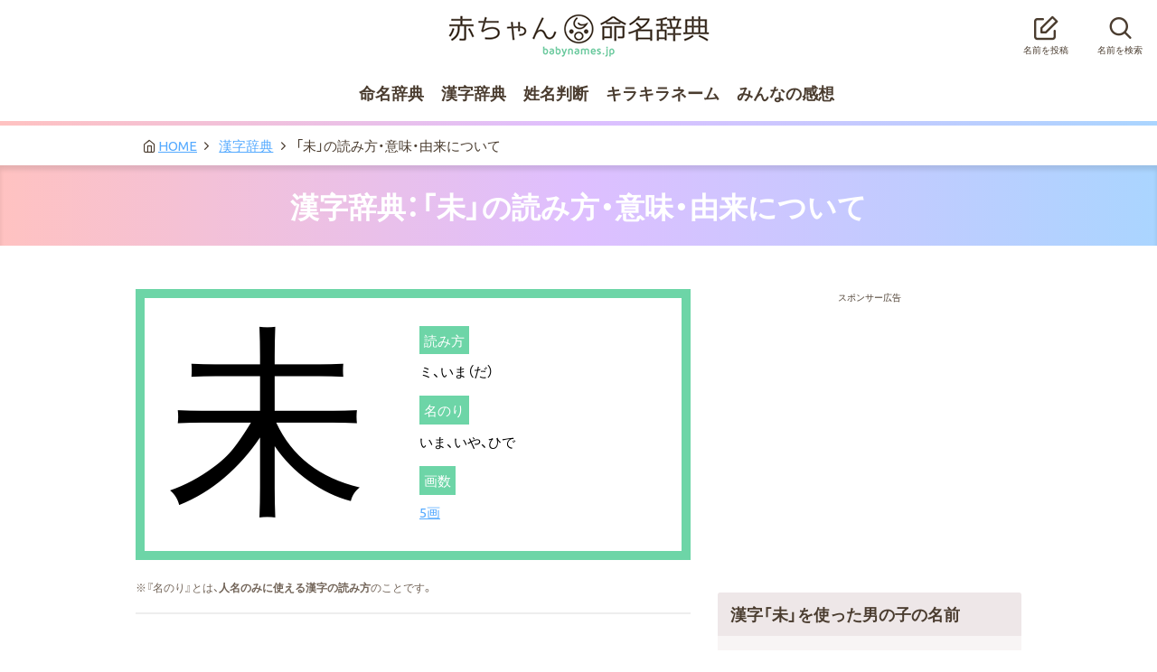

--- FILE ---
content_type: text/html; charset=UTF-8
request_url: https://babynames.jp/dictionary/kanji/131.php
body_size: 20449
content:

<!DOCTYPE html>
<html lang="ja">
<head>
	<meta charset="UTF-8">
	<title>「未」という漢字の読み方・名のり・意味・由来について調べる - 赤ちゃん命名辞典</title>
	<meta name="keywords" content="未,漢字,読み,画数,意味,子供,赤ちゃん,名前,命名,名付け">
	<meta name="description" content="赤ちゃん命名辞典では「未」という漢字の読み方・名のり・意味・由来について調べることができます。">
	<link rel="stylesheet" href="/css/style.css">
	<link rel="shortcut icon" href="/images/favicon.ico">
	<link rel="canonical" href="https://babynames.jp/dictionary/kanji/131.php">
<!-- OGP -->
	<meta property="fb:admins" content="100007468533743" />
	<meta property="og:type" content="website" />
	<meta property="og:url" content="https://babynames.jp/" />
	<meta property="og:title" content="赤ちゃん命名辞典" />
	<meta property="og:description" content="赤ちゃん命名辞典は子供の命名･名付けに役立つポータルサイトです。" />
	<meta property="og:site_name" content="赤ちゃん命名辞典" />
	<meta property="og:image" content="https://babynames.jp/images/ogp.png" />
</head>
<body id="top">
<header class="siteHeader">
	<div class="siteHeader-upside">
		<h1><a href="/">赤ちゃん命名辞典</a></h1>
		<nav class="siteHeader-upside-menu">
			<ul>
				<li><a href="#submitPanel" class="open-submitPanel"><i class="name-submit"></i>名前を投稿</a></li>
				<li><a href="#searchPanel" class="open-searchPanel"><i class="name-search"></i>名前を検索</a></li>
			</ul>
		</nav>
	</div>
	<nav class="siteHeader-globalMenu">
		<ul>
			<li><a href="/name/nameList.php">命名辞典</a>
				<ul class="submenu">
					<li><a href="/name/nameList.php">名前一覧</a></li>
					<li><a href="/name/pop_boy.php">【2025年】男の子の命名 人気ランキング</a></li>
					<li><a href="/name/pop_girl.php">【2025年】女の子の命名 人気ランキング</a></li>
					<li><a href="/name/pop_celebrity.php">【2025年】芸能人の命名 人気ランキング</a></li>
					<li><a href="/name/pop_yomiBoy.php">【2025年】男の子の命名で人気の読み方ランキング</a></li>
					<li><a href="/name/pop_yomiGirl.php">【2025年】女の子の命名で人気の読み方ランキング</a></li>
				</ul>
			</li>
			<li><a href="/dictionary/index.php">漢字辞典</a>
				<ul class="submenu">
					<li><a href="/dictionary/index.php">画数で探す</a></li>
					<li><a href="/dictionary/index.php#kanjiDictionary-yomi">よみから探す</a></li>
					<li><a href="/dictionary/index.php#kanjiDictionary-image">イメージで探す</a></li>
					<li><a href="/dictionary/pop_kanjiBoy.php">【2025年】男の子の命名で人気の漢字</a></li>
					<li><a href="/dictionary/pop_kanjiGirl.php">【2025年】女の子の命名で人気の漢字</a></li>
				</ul>
			</li>
			<li><a href="#seimeiPanel" class="open-seimeiPanel">姓名判断</a></li>
			<li><a href="/kirakira-name.php">キラキラネーム</a></li>
			<li><span>みんなの感想</span>
				<ul class="submenu">
					<li><a href="/name/name_impression.php">名前の感想</a></li>
					<li><a href="/dictionary/kanji_impression.php">漢字の感想</a></li>
				</ul>
			</li>
		</ul>
	</nav>
</header>
<!-- /.siteHeader -->
<div class="breadcrumb">
	<ul>
		<li class="home"><a href="/">HOME</a></li>
		<li><a href="/dictionary/index.php">漢字辞典</a></li>
		<li>「未」の読み方・意味・由来について</li>
	</ul>
</div>
<article class="babyName both">
	<h1 class="pageTitle">漢字辞典：「未」の読み方・意味・由来について</h1>


	<div class="babyName-body">
		<div class="babyName-main">

			<div class="kanji">
				<p class="kanji-text">未</p>
				<div class="kanji-info">
					<dl>
						<dt>読み方</dt>
						<dd>
ミ、いま（だ）						</dd>
						<dt>名のり</dt>
						<dd>
いま、いや、ひで						</dd>
						<dt>画数</dt>
						<dd><a href="/dictionary/kakusu/5.php">5画</a><br></dd>
					</dl>
				</div>
			</div>
			<p class="description"><small>※『名のり』とは、<strong>人名のみに使える漢字の読み方</strong>のことです。</small></p>

			<hr>

			<h2>漢字「未」の意味</h2>
			<p>まだ○○していない。十二支の8番目。ひつじ。</p>

			<h2>漢字「未」の由来</h2>
			<p>大地を覆う木に若い枝が生えた状態の絵から生まれた漢字。</p>

			<h2>漢字「未」のイメージ</h2>
			<p>未来に用いられている印象が強いため、可能性や希望を感じさせられる字。「ミ」の読みでは男女ともに根強く人気を誇っている。字形も左右対称で安定感があるため、どんな漢字とも合わせやすい。<br />
<br />
未来（みらい）：これから訪れる時代。将来。<br />
<br />
前人未踏（ぜんじんみとう）：過去にだれも成し遂げたことがないということ。<br />
<br />
石田未得（いしだみとく）： 江戸前期の俳人。狂歌師。<br />
<br />
男の子名の止め字例：偉久未（いくみ）<br />
<br />
女の子名の止め字例：真瑠未（まるみ）、亜友未（あゆみ）</p>



					
				<div class="pr_box">
				<p>スポンサー広告</p>
				<!-- ★広告（468x60サイズ）★ -->
				<!-- ★広告（468x60サイズ）★ -->
<script async src="//pagead2.googlesyndication.com/pagead/js/adsbygoogle.js"></script>
<!-- pc_babynames_468x60 -->
<ins class="adsbygoogle"
     style="display:inline-block;width:468px;height:60px"
     data-ad-client="ca-pub-8374269813543062"
     data-ad-slot="5189075057"></ins>
<script>
(adsbygoogle = window.adsbygoogle || []).push({});
</script>				</div>


			<h2 id="comment">漢字「未」に関するコメント</h2>
			<ul class="babyName-single-comment">




<li><p class="babyName-single-comment-body">コメントはまだありません</p></li>
			<h2>漢字「未」にコメントする</h2>
			<form method="POST" action="../compostkanji.php" class="babyName-single-addComment">
				<dl>
				<dt><label>名前</label></dt>
				<dd><input type="text" name="name" id="name" placeholder="おなまえ" class="name_input" required>
					<a href="../../about.php#narisuma">成りすまし対策  &gt;&gt; </a></dd>
				<dt><label>コメント</label></dt>
				<dd><textarea name="content" required></textarea></dd>
				</dl>
				<input type="hidden" name="postnumber" value="131">
				<p class="attention">
				誹謗中傷、個人名、メールアドレス、電話番号、URLなどの投稿は禁止です。
				</p>
				<input type="submit" value="投稿確認" class="single-button">
			</form>
		</div>



		<div class="babyName-side">
			<div class="pr_box">
				<p>スポンサー広告</p>
				<!-- ★広告（300x250）★ -->
<script async src="//pagead2.googlesyndication.com/pagead/js/adsbygoogle.js"></script>
<!-- pc_babynames_300x250 -->
<ins class="adsbygoogle"
     style="display:inline-block;width:300px;height:250px"
     data-ad-client="ca-pub-8374269813543062"
     data-ad-slot="7672656214"></ins>
<script>
(adsbygoogle = window.adsbygoogle || []).push({});
</script>			</div>
			<div class="babyName-asideFixed">
				<aside class="babyName-aside boys">
					<h3>漢字「未」を使った男の子の名前</h3>
						<ul>

<ul>
<li><a href="/name/1/1.php"><i class="baby-icon boysName"></i><p><span class="baby_name">郁未 (いくみ)</span></p></a></li>
<li><a href="/name/1/3.php"><i class="baby-icon boysName"></i><p><span class="baby_name">未乘 (みのり)</span></p></a></li>
<li><a href="/name/1/504.php"><i class="baby-icon boysName"></i><p><span class="baby_name">未来 (あすか)</span></p></a></li>
<li><a href="/name/3/2116.php"><i class="baby-icon boysName"></i><p><span class="baby_name">未來 (みらい)</span></p></a></li></ul><div class="babyName-aside-center"><form method="POST" action="../../conditionsearch.php"><input type="submit" value="もっと見る" class="more single-button"><input type="hidden" name="name" value="未"><input type="hidden" name="mojicount" value="1"><input type="hidden" name="gender" value="1"><input type="hidden" name="toppage" value="1"></form></div>


				</aside>
				<aside class="babyName-aside girls">
					<h3>漢字「未」を使った女の子の名前</h3>
						<ul>



<ul>
<li><a href="/name/163/162754.php"><i class="baby-icon girlsName"></i><p><span class="baby_name">理未 (りみ)</span></p></a></li>
<li><a href="/name/3/2403.php"><i class="baby-icon girlsName"></i><p><span class="baby_name">未来 (みらい)</span></p></a></li>
<li><a href="/name/2/1536.php"><i class="baby-icon girlsName"></i><p><span class="baby_name">未夢 (みむ)</span></p></a></li>
<li><a href="/name/15/14392.php"><i class="baby-icon girlsName"></i><p><span class="baby_name">未織 (みおり)</span></p></a></li></ul><div class="babyName-aside-center"><form method="POST" action="../../conditionsearch.php"><input type="submit" value="もっと見る" class="more single-button"><input type="hidden" name="name" value="未"><input type="hidden" name="mojicount" value="1"><input type="hidden" name="gender" value="2"><input type="hidden" name="toppage" value="1"></form></div>


				</aside>
				<aside class="babyName-aside boys">
					<h3>男の子の名前に漢字「未」は？</h3>

					<form method="POST" action="../../votekanji_boy.php" class="insyo"><input name="vote" value="1" type="radio" id="suteki" required><label for="suteki">好き！：1票</label><img src = "../../images/barb.gif" alt="印象" width = "89.1" class="bar"><input name="vote" value="3" type="radio" id="mama" required><label for="mama">普通：1票</label><img src = "../../images/barb.gif" alt="印象" width = "89.1" class="bar"><input name="vote" value="5" type="radio" id="megaten" required><label for="megaten">あまり：1票</label><img src = "../../images/barb.gif" alt="印象" width = "89.1" class="bar"><div class="insyo-submit"><input type="submit" value="投票する" class="single-button"><input type="hidden" name="postid" value="131"><input type="hidden" name="sex" value="1"></div></form>





				</aside>
				<aside class="babyName-aside girls">
					<h3>女の子の名前に漢字「未」は？</h3>




					<form method="POST" action="../../votekanji_girl.php" class="insyo"><input name="vote" value="1" type="radio" id="suteki2" required><label for="suteki2">好き！：1票</label><img src = "../../images/barg.gif" alt="印象" width = "89.1" class="bar"><input name="vote" value="3" type="radio" id="mama2" required><label for="mama2">普通：1票</label><img src = "../../images/barg.gif" alt="印象" width = "89.1" class="bar"><input name="vote" value="5" type="radio" id="megaten2" required><label for="megaten2">あまり：1票</label><img src = "../../images/barg.gif" alt="印象" width = "89.1" class="bar"><div class="insyo-submit"><input type="submit" value="投票する" class="single-button"><input type="hidden" name="postid" value="131"><input type="hidden" name="sex" value="2"></div></form>








				</aside>
			</div>
		</div>
	</div>
	<!-- /.babyName-body -->

</article>
	<div class="pr_box">
		<p>スポンサー広告</p>
<!-- ★広告（728x90サイズ）★ -->
<script async src="//pagead2.googlesyndication.com/pagead/js/adsbygoogle.js"></script>
<!-- pc_babynames_728x90_footer -->
<ins class="adsbygoogle"
     style="display:inline-block;width:728px;height:90px"
     data-ad-client="ca-pub-8374269813543062"
     data-ad-slot="6842790270"></ins>
<script>
(adsbygoogle = window.adsbygoogle || []).push({});
</script>	</div>

<footer class="siteFooter">
	<a href="#top" class="pagetop">このページの上へ</a>
<nav class="siteFooter-menu">
	<ul>
		<li><a href="/">トップページ</a></li>
		<li><a href="/name/nameList.php">名前一覧</a></li>
		<li><a href="/name/pop_boy.php">【2025年】男の子の命名 人気ランキング</a></li>
		<li><a href="/name/pop_girl.php">【2025年】女の子の命名 人気ランキング</a></li>
		<li><a href="/name/pop_celebrity.php">【2025年】芸能人の命名 人気ランキング</a></li>
		<li><a href="/dictionary/index.php">漢字辞典</a></li>
		<li><a href="#seimeiPanel" class="open-seimeiPanel">姓名判断</a></li>
		<li><a href="/kirakira-name.php">キラキラネーム</a></li>
		<li><a href="/about.php">このサイトについて</a></li>
		<li><a href="/about.php#contact">お問い合わせ</a></li>
		<li><a href="/about.php#privacy">プライバシーポリシー</a></li>
	</ul>
</nav>

<p class="copyright">© 赤ちゃん命名辞典 All Rights Reserved.</p>

</footer>
<!-- /.siteFooter -->


<div class="overlay search-overlay">
	<div id="search-panel" class="searchPanel">
		<nav class="searchPanel-tab">
			<ul>
				<li><a href="#defalt-search">通常検索</a></li>
				<li><a href="#condition-search">条件検索</a></li>
				<li><a href="#stopText-search">止め字検索</a></li>
				<li><a href="#Yomi-search">50音検索</a></li>
			</ul>
		</nav>
		<!-- /.searchPanel-tab -->
		<div id="defalt-search" class="searchPanel-body">
			<p class="searchPanel-info">名前をキーワード検索します。</p>
			<form action="/search.php" method="POST">
			<div class="baby-name-form">
				<div style="padding-top: 1rem;">
					<label>検索したい名前</label>
					<input type="text" name="name" placeholder="（例）あい、愛" required>
				</div>
			</div>
			<div class="searchPanel-footer">
				<button type="submit" class="search-btn green-btn formBtn">検索</button>
				<a href="#" class="cancel-btn formBtn">キャンセル</a>
			</div>
		    </form>
		</div>
		<!-- /#defalt-search -->
		<div id="condition-search" class="searchPanel-body">
			<p class="searchPanel-info">漢字・文字数・性別の組み合わせで検索します。</p>
			<form action="/conditionsearch.php" method="POST">
			<div class="baby-name-form">
				<div>
					<label>検索したい漢字</label>
					<input type="text" name="name" placeholder="（例）愛" required>
				</div>
				<div>
					<label>名前の文字数</label>
					<select name="mojicount" required>
						<option value="1" selected="">文字数制限なし</option>
						<option value="2">1文字</option>
						<option value="3">2文字</option>
						<option value="4">3文字</option>
					</select>
				</div>
				<div class="gender">
					<label><input type="radio" name="gender" value="1" id="search-boy" checked="">男の子</label>
					<label><input type="radio" name="gender" value="2" id="search-girl">女の子</label>
				</div>
			</div>
			<div class="searchPanel-footer">
				<button type="submit" class="search-btn green-btn formBtn">検索</button>
				<a href="#" class="cancel-btn formBtn">キャンセル</a>
			</div>
		    </form>
		</div>
		<!-- /#condition-search -->
		<div id="stopText-search" class="searchPanel-body">
			<p class="searchPanel-info">○○子など名前の最後の字で検索します。</p>
			<form action="/stoptextsearch.php" method="POST">
			<div class="baby-name-form">
				<div style="padding-top: 1rem;">
					<label>止め字（添え字）</label>
					<input type="text" name="name" placeholder="（例）子" required>
				</div>
			</div>
			<div class="searchPanel-footer">
				<button type="submit" class="search-btn green-btn formBtn">検索</button>
				<a href="#" class="cancel-btn formBtn">キャンセル</a>
			</div>
		    </form>
		</div>
		<!-- /#stopText-search -->
		<div id="Yomi-search" class="searchPanel-body">
			<div class="baby-name-form">
<div class="circle-btns">
<ul class="on50"><!-- リンク先を変更してください -->
	<li><a href="/name/50on/a.php">あ</a></li>
	<li><a href="/name/50on/i.php">い</a></li>
	<li><a href="/name/50on/u.php">う</a></li>
	<li><a href="/name/50on/e.php">え</a></li>
	<li><a href="/name/50on/o.php">お</a></li>
</ul>
<ul class="on50">
	<li><a href="/name/50on/ka.php">か</a></li>
	<li><a href="/name/50on/ki.php">き</a></li>
	<li><a href="/name/50on/ku.php">く</a></li>
	<li><a href="/name/50on/ke.php">け</a></li>
	<li><a href="/name/50on/ko.php">こ</a></li>
</ul>
<ul class="on50">
	<li><a href="/name/50on/sa.php">さ</a></li>
	<li><a href="/name/50on/si.php">し</a></li>
	<li><a href="/name/50on/su.php">す</a></li>
	<li><a href="/name/50on/se.php">せ</a></li>
	<li><a href="/name/50on/so.php">そ</a></li>
</ul>
<ul class="on50">
	<li><a href="/name/50on/ta.php">た</a></li>
	<li><a href="/name/50on/ti.php">ち</a></li>
	<li><a href="/name/50on/tu.php">つ</a></li>
	<li><a href="/name/50on/te.php">て</a></li>
	<li><a href="/name/50on/to.php">と</a></li>
</ul>
<ul class="on50">
	<li><a href="/name/50on/na.php">な</a></li>
	<li><a href="/name/50on/ni.php">に</a></li>
	<li><a href="/name/50on/nu.php">ぬ</a></li>
	<li><a href="/name/50on/ne.php">ね</a></li>
	<li><a href="/name/50on/no.php">の</a></li>
</ul>
<ul class="on50">
	<li><a href="/name/50on/ha.php">は</a></li>
	<li><a href="/name/50on/hi.php">ひ</a></li>
	<li><a href="/name/50on/hu.php">ふ</a></li>
	<li><a href="/name/50on/he.php">へ</a></li>
	<li><a href="/name/50on/ho.php">ほ</a></li>
</ul>
<ul class="on50">
	<li><a href="/name/50on/ma.php">ま</a></li>
	<li><a href="/name/50on/mi.php">み</a></li>
	<li><a href="/name/50on/mu.php">む</a></li>
	<li><a href="/name/50on/me.php">め</a></li>
	<li><a href="/name/50on/mo.php">も</a></li>
</ul>
<ul class="on50">
	<li><a href="/name/50on/ya.php">や</a></li>
	<li><a href="/name/50on/yu.php">ゆ</a></li>
	<li><a href="/name/50on/yo.php">よ</a></li>
</ul>
<ul class="on50">
	<li><a href="/name/50on/ra.php">ら</a></li>
	<li><a href="/name/50on/ri.php">り</a></li>
	<li><a href="/name/50on/ru.php">る</a></li>
	<li><a href="/name/50on/re.php">れ</a></li>
	<li><a href="/name/50on/ro.php">ろ</a></li>
</ul>
<ul class="on50">
	<li><a href="/name/50on/wa.php">わ</a></li>
</ul>
<!-- /.on50 -->
</div>
			</div>
		</div>
		<!-- /#Yomi-search -->
	</div>
	<!-- /#searchPanel -->
</div>
<!-- /.overlay -->


<div class="overlay seimei-overlay">
	<div id="seimei-panel" class="seimeiPanel">
		<div class="seimeiPanel-body">
			<p class="seimeiPanel-title">姓名判断</p>
			<form method="POST" action="/seimei.php" class="index-judgment-form">
				<ul>
					<li>
						<label>苗字</label>
						<input type="text" name="sei" id="sei" placeholder="(例)佐藤" required>
					</li>
					<li>
						<label>名前</label>
						<input type="text" name="mei" id="mei" placeholder="(例)一郎" required>
					</li>
				</ul>
				<input type="submit" value="姓名判断する" class="button">
			</form>
		</div>
	</div>
</div>
<!-- /.overlay -->


<div class="overlay submit-overlay">
	<div id="submit-panel" class="submitPanel">
		<div class="submitPanel-body">
			<p class="submitPanel-title">名前を投稿</p>
			<form method="POST" action="/namecheck.php" class="baby-name-form">
				<div>
					<label>子供の名前</label>
					<input name="name" type="text" id="submit-name" placeholder="（例）愛" required>
				</div>
				<div>
					<label>ふりがな</label>
					<input name="yomi" type="text" id="submit-yomi" placeholder="（例）あい" required>
				</div>
				<div class="gender full">
					<label><input type="radio" name="gender" value="1" id="submit-boy" checked="">男の子</label>
					<label><input type="radio" name="gender" value="2" id="submit-girl">女の子</label>
				</div>
				<div>
					<label for="submitPanel-memo">芸能人による名付けの場合は、その芸能人の名前を記載してください</label>
					<label><textarea name="memo" id="submitPanel-memo"></textarea></label>
				</div>
				<div class="submitPanel-footer">
					<input type="submit" value="投稿確認" class="formBtn green-btn">
					<a href="#" class="cancel-btn formBtn">キャンセル</a>
				</div>
			</form>
		</div>
	</div>
	<!-- /#submit-panel -->
</div>
<!-- /.overlay -->


<script src="/script/jquery-2.1.4.min.js" type="text/javascript"></script>
<script src="/script/slick.min.js"></script>
<script src="/script/baby-name.js"></script>


</body>
</html>

--- FILE ---
content_type: text/html; charset=utf-8
request_url: https://www.google.com/recaptcha/api2/aframe
body_size: 267
content:
<!DOCTYPE HTML><html><head><meta http-equiv="content-type" content="text/html; charset=UTF-8"></head><body><script nonce="Q6bD1PBo1Y1n97L92HIENA">/** Anti-fraud and anti-abuse applications only. See google.com/recaptcha */ try{var clients={'sodar':'https://pagead2.googlesyndication.com/pagead/sodar?'};window.addEventListener("message",function(a){try{if(a.source===window.parent){var b=JSON.parse(a.data);var c=clients[b['id']];if(c){var d=document.createElement('img');d.src=c+b['params']+'&rc='+(localStorage.getItem("rc::a")?sessionStorage.getItem("rc::b"):"");window.document.body.appendChild(d);sessionStorage.setItem("rc::e",parseInt(sessionStorage.getItem("rc::e")||0)+1);localStorage.setItem("rc::h",'1764321265972');}}}catch(b){}});window.parent.postMessage("_grecaptcha_ready", "*");}catch(b){}</script></body></html>

--- FILE ---
content_type: text/css
request_url: https://babynames.jp/css/style.css
body_size: 56880
content:
@charset "UTF-8";
/*! normalize.css v6.0.0 | MIT License | github.com/necolas/normalize.css */
/* Document
   ========================================================================== */
/**
 * 1. Correct the line height in all browsers.
 * 2. Prevent adjustments of font size after orientation changes in
 *    IE on Windows Phone and in iOS.
 */
@import url("https://fonts.googleapis.com/css?family=Ubuntu:400,700");
@import url("https://fonts.googleapis.com/css?family=Josefin+Sans:400,700");
html {
  /* 1 */
  -ms-text-size-adjust: 100%;
  /* 2 */
  -webkit-text-size-adjust: 100%;
  line-height: 1.15;
  /* 2 */
}

/* Sections
   ========================================================================== */
/**
 * Add the correct display in IE 9-.
 */
article,
aside,
footer,
header,
nav,
section {
  display: block;
}

/**
 * Correct the font size and margin on `h1` elements within `section` and
 * `article` contexts in Chrome, Firefox, and Safari.
 */
h1 {
  margin: 0.67em 0;
  font-size: 2em;
}

/* Grouping content
   ========================================================================== */
/**
 * Add the correct display in IE 9-.
 * 1. Add the correct display in IE.
 */
figcaption,
figure,
main {
  /* 1 */
  display: block;
}

/**
 * Add the correct margin in IE 8.
 */
figure {
  margin: 1em 40px;
}

/**
 * 1. Add the correct box sizing in Firefox.
 * 2. Show the overflow in Edge and IE.
 */
hr {
  box-sizing: content-box;
  /* 1 */
  height: 0;
  /* 1 */
  overflow: visible;
  /* 2 */
}

/**
 * 1. Correct the inheritance and scaling of font size in all browsers.
 * 2. Correct the odd `em` font sizing in all browsers.
 */
pre {
  font-family: monospace, monospace;
  /* 1 */
  font-size: 1em;
  /* 2 */
}

/* Text-level semantics
   ========================================================================== */
/**
 * 1. Remove the gray background on active links in IE 10.
 * 2. Remove gaps in links underline in iOS 8+ and Safari 8+.
 */
a {
  /* 1 */
  -webkit-text-decoration-skip: objects;
  background-color: transparent;
  /* 2 */
}

/**
 * 1. Remove the bottom border in Chrome 57- and Firefox 39-.
 * 2. Add the correct text decoration in Chrome, Edge, IE, Opera, and Safari.
 */
abbr[title] {
  /* 2 */
  -webkit-text-decoration: underline dotted;
  border-bottom: none;
  /* 1 */
  text-decoration: underline;
          text-decoration: underline dotted;
  /* 2 */
}

/**
 * Prevent the duplicate application of `bolder` by the next rule in Safari 6.
 */
b,
strong {
  font-weight: inherit;
}

/**
 * Add the correct font weight in Chrome, Edge, and Safari.
 */
b,
strong {
  font-weight: bolder;
}

/**
 * 1. Correct the inheritance and scaling of font size in all browsers.
 * 2. Correct the odd `em` font sizing in all browsers.
 */
code,
kbd,
samp {
  font-family: monospace, monospace;
  /* 1 */
  font-size: 1em;
  /* 2 */
}

/**
 * Add the correct font style in Android 4.3-.
 */
dfn {
  font-style: italic;
}

/**
 * Add the correct background and color in IE 9-.
 */
mark {
  background-color: #ff0;
  color: #000;
}

/**
 * Add the correct font size in all browsers.
 */
small {
  font-size: 80%;
}

/**
 * Prevent `sub` and `sup` elements from affecting the line height in
 * all browsers.
 */
sub,
sup {
  position: relative;
  font-size: 75%;
  line-height: 0;
  vertical-align: baseline;
}

sub {
  bottom: -0.25em;
}

sup {
  top: -0.5em;
}

/* Embedded content
   ========================================================================== */
/**
 * Add the correct display in IE 9-.
 */
audio,
video {
  display: inline-block;
}

/**
 * Add the correct display in iOS 4-7.
 */
audio:not([controls]) {
  display: none;
  height: 0;
}

/**
 * Remove the border on images inside links in IE 10-.
 */
img {
  border-style: none;
}

/**
 * Hide the overflow in IE.
 */
svg:not(:root) {
  overflow: hidden;
}

/* Forms
   ========================================================================== */
/**
 * Remove the margin in Firefox and Safari.
 */
button,
input,
optgroup,
select,
textarea {
  margin: 0;
}

/**
 * Show the overflow in IE.
 * 1. Show the overflow in Edge.
 */
button,
input {
  /* 1 */
  overflow: visible;
}

/**
 * Remove the inheritance of text transform in Edge, Firefox, and IE.
 * 1. Remove the inheritance of text transform in Firefox.
 */
button,
select {
  /* 1 */
  text-transform: none;
}

/**
 * 1. Prevent a WebKit bug where (2) destroys native `audio` and `video`
 *    controls in Android 4.
 * 2. Correct the inability to style clickable types in iOS and Safari.
 */
button,
html [type="button"],
[type="reset"],
[type="submit"] {
  -webkit-appearance: button;
  /* 2 */
}

/**
 * Remove the inner border and padding in Firefox.
 */
button::-moz-focus-inner,
[type="button"]::-moz-focus-inner,
[type="reset"]::-moz-focus-inner,
[type="submit"]::-moz-focus-inner {
  padding: 0;
  border-style: none;
}

/**
 * Restore the focus styles unset by the previous rule.
 */
button:-moz-focusring,
[type="button"]:-moz-focusring,
[type="reset"]:-moz-focusring,
[type="submit"]:-moz-focusring {
  outline: 1px dotted ButtonText;
}

/**
 * 1. Correct the text wrapping in Edge and IE.
 * 2. Correct the color inheritance from `fieldset` elements in IE.
 * 3. Remove the padding so developers are not caught out when they zero out
 *    `fieldset` elements in all browsers.
 */
legend {
  box-sizing: border-box;
  /* 2 */
  display: table;
  /* 1 */
  max-width: 100%;
  /* 1 */
  padding: 0;
  /* 1 */
  color: inherit;
  /* 3 */
  white-space: normal;
  /* 1 */
}

/**
 * 1. Add the correct display in IE 9-.
 * 2. Add the correct vertical alignment in Chrome, Firefox, and Opera.
 */
progress {
  display: inline-block;
  /* 1 */
  vertical-align: baseline;
  /* 2 */
}

/**
 * Remove the default vertical scrollbar in IE.
 */
textarea {
  overflow: auto;
}

/**
 * 1. Add the correct box sizing in IE 10-.
 * 2. Remove the padding in IE 10-.
 */
[type="checkbox"],
[type="radio"] {
  box-sizing: border-box;
  /* 1 */
  padding: 0;
  /* 2 */
}

/**
 * Correct the cursor style of increment and decrement buttons in Chrome.
 */
[type="number"]::-webkit-inner-spin-button,
[type="number"]::-webkit-outer-spin-button {
  height: auto;
}

/**
 * 1. Correct the odd appearance in Chrome and Safari.
 * 2. Correct the outline style in Safari.
 */
[type="search"] {
  -webkit-appearance: textfield;
  /* 1 */
  outline-offset: -2px;
  /* 2 */
}

/**
 * Remove the inner padding and cancel buttons in Chrome and Safari on macOS.
 */
[type="search"]::-webkit-search-cancel-button,
[type="search"]::-webkit-search-decoration {
  -webkit-appearance: none;
}

/**
 * 1. Correct the inability to style clickable types in iOS and Safari.
 * 2. Change font properties to `inherit` in Safari.
 */
::-webkit-file-upload-button {
  -webkit-appearance: button;
  /* 1 */
  font: inherit;
  /* 2 */
}

/* Interactive
   ========================================================================== */
/*
 * Add the correct display in IE 9-.
 * 1. Add the correct display in Edge, IE, and Firefox.
 */
details,
menu {
  display: block;
}

/*
 * Add the correct display in all browsers.
 */
summary {
  display: list-item;
}

/* Scripting
   ========================================================================== */
/**
 * Add the correct display in IE 9-.
 */
canvas {
  display: inline-block;
}

/**
 * Add the correct display in IE.
 */
template {
  display: none;
}

/* Hidden
   ========================================================================== */
/**
 * Add the correct display in IE 10-.
 */
[hidden] {
  display: none;
}

/*! Yaku Han JP (Gothic - All Include) v2.0.0 SIL by Qrac / Based on Noto Sans CJK JP */
@font-face {
  src: url("../fonts/YakuHanJP/YakuHanJP-Thin.eot");
  src: url("../fonts/YakuHanJP/YakuHanJP-Thin.woff2") format("woff2"), url("../fonts/YakuHanJP/YakuHanJP-Thin.woff") format("woff");
  font-family: "YakuHanJP";
  font-style: normal;
  font-weight: 100;
}

@font-face {
  src: url("../fonts/YakuHanJP/YakuHanJP-Light.eot");
  src: url("../fonts/YakuHanJP/YakuHanJP-Light.woff2") format("woff2"), url("../fonts/YakuHanJP/YakuHanJP-Light.woff") format("woff");
  font-family: "YakuHanJP";
  font-style: normal;
  font-weight: 200;
}

@font-face {
  src: url("../fonts/YakuHanJP/YakuHanJP-DemiLight.eot");
  src: url("../fonts/YakuHanJP/YakuHanJP-DemiLight.woff2") format("woff2"), url("../fonts/YakuHanJP/YakuHanJP-DemiLight.woff") format("woff");
  font-family: "YakuHanJP";
  font-style: normal;
  font-weight: 300;
}

@font-face {
  src: url("../fonts/YakuHanJP/YakuHanJP-Regular.eot");
  src: url("../fonts/YakuHanJP/YakuHanJP-Regular.woff2") format("woff2"), url("../fonts/YakuHanJP/YakuHanJP-Regular.woff") format("woff");
  font-family: "YakuHanJP";
  font-style: normal;
  font-weight: 400;
}

@font-face {
  src: url("../fonts/YakuHanJP/YakuHanJP-Medium.eot");
  src: url("../fonts/YakuHanJP/YakuHanJP-Medium.woff2") format("woff2"), url("../fonts/YakuHanJP/YakuHanJP-Medium.woff") format("woff");
  font-family: "YakuHanJP";
  font-style: normal;
  font-weight: 500;
}

@font-face {
  src: url("../fonts/YakuHanJP/YakuHanJP-Bold.eot");
  src: url("../fonts/YakuHanJP/YakuHanJP-Bold.woff2") format("woff2"), url("../fonts/YakuHanJP/YakuHanJP-Bold.woff") format("woff");
  font-family: "YakuHanJP";
  font-style: normal;
  font-weight: 700;
}

@font-face {
  src: url("../fonts/YakuHanJP/YakuHanJP-Black.eot");
  src: url("../fonts/YakuHanJP/YakuHanJP-Black.woff2") format("woff2"), url("../fonts/YakuHanJP/YakuHanJP-Black.woff") format("woff");
  font-family: "YakuHanJP";
  font-style: normal;
  font-weight: 900;
}

@font-face {
  src: url("../fonts/baby-name.ttf") format("truetype"), url("../fonts/baby-name.woff") format("woff"), url("../fonts/baby-name.svg#baby-name") format("svg");
  font-family: 'baby-name';
  font-style: normal;
  font-weight: normal;
}

::-moz-selection {
  background: #a853e9;
  color: #fff;
}

::selection {
  background: #a853e9;
  color: #fff;
}

* {
  -o-box-sizing: border-box;
  -ms-box-sizing: border-box;
  box-sizing: border-box;
}

body {
  -webkit-animation: fadeIn 1.2s ease 0s 1 normal;
  animation: fadeIn 1.2s ease 0s 1 normal;
}

@keyframes fadeIn {
  0% {
    opacity: 0;
  }
  100% {
    opacity: 1;
  }
}

@-webkit-keyframes fadeIn {
  0% {
    opacity: 0;
  }
  100% {
    opacity: 1;
  }
}

html {
  margin: 0;
  padding: 0;
}

body {
  margin: 0;
  padding: 0;
  color: #4A3C2F;
  font: 15px/1.8 'YakuHanJP','Ubuntu','メイリオ', Meiryo, 'Yu Gothic','游ゴシック体', 'Yu Gothic', 'ヒラギノ角ゴシック Pro', 'Hiragino Kaku Gothic Pro', Sans-Serif;
}

a {
  color: #5af;
}

a:hover {
  text-decoration: none;
}

hr {
  border: 1px solid #eee;
}

input[type="text"]:placeholder-shown {
  color: #bbb;
}

input[type="text"]::-webkit-input-placeholder {
  color: #bbb;
}

input[type="text"]:-moz-placeholder {
  color: #bbb;
  opacity: 1;
}

input[type="text"]::-moz-placeholder {
  color: #bbb;
  opacity: 1;
}

input[type="text"]:-ms-input-placeholder {
  color: #bbb;
}

@-webkit-keyframes flash {
  0% {
    opacity: .6;
  }
  100% {
    opacity: 1;
  }
}

@keyframes flash {
  0% {
    opacity: .6;
  }
  100% {
    opacity: 1;
  }
}

.inner {
  width: 980px;
  margin: 0 auto;
}

.pageDescription {
  width: 980px;
  margin: 3rem auto;
  color: #716357;
  text-align: center;
}

.new {
  display: inline-block;
  margin-left: 3px;
  padding: .1rem .5em;
  border-radius: 3px;
  background-color: #e05;
  color: #fff;
  font-size: 10px;
  line-height: 1.4;
  vertical-align: text-top;
}

div.pr_box {
  margin: 1rem auto;
  padding: 1rem;
  text-align: center;
  min-height:320px;
}

div.pr_box:first-child {
  margin: 0 auto 1rem;
  padding: 0 1rem 1rem;
}

div.pr_box ins {
  margin: 0 auto;
}

div.pr_box p {
  display: block !important;
  margin: 0 0 5px;
  font-size: 10px;
  text-align: center;
}

i.baby-icon {
  font-style: normal;
  line-height: 1;
}

i.baby-icon::before {
  position: relative;
  top: -1px;
  margin-right: 2px;
  font-family: 'baby-name';
  content: "\e900";
}

.boysName {
  margin: 0;
  padding: 0;
}

.boysName::before {
  color: #96C4F4;
}

.girlsName {
  margin: 0;
  padding: 0;
}

.girlsName::before {
  color: #FFC2C1;
}

.nameList {
  width: 450px;
}

.archive .nameList {
  width: 100%;
}

.nameList p {
  display: inline-block;
  margin: 0;
}

.nameList .celeb_name {
  color: #716357;
  font-size: .8em;
}

.nameList.boys {
  background-color: #96C4F4;
}

.nameList.boys .moreLink {
  color: #96C4F4;
}

.nameList.boys .moreLink:hover {
  color: #519ded;
}

.nameList.girls {
  background-color: #FFC2C1;
}

.nameList.girls .moreLink {
  color: #FFC2C1;
}

.nameList.girls .moreLink:hover {
  color: #ff7775;
}

.nameList.both {
  width: 100%;
  background-color: #6DD5A7;
}

.nameList.both .moreLink {
  color: #6DD5A7;
}

.nameList.both .moreLink:hover {
  color: #37bf83;
}

.nameList-header {
  -webkit-box-pack: justify;
  display: -webkit-box;
  display: flex;
          justify-content: space-between;
  padding: 1rem;
  color: #fff;
}

.nameList-header h3 {
  margin: 0;
}

.nameList-header h3 span {
  margin-left: 1em;
  font-family: 'Josefin Sans';
  font-size: 14px;
}

.nameList .moreLink {
  display: inline-block;
  padding: .2rem .8rem;
  border-radius: 20px;
  background-color: #fff;
  font-size: .9em;
  font-weight: bold;
  text-decoration: none;
  transition: all .3s linear;
}

.nameList .moreLink::after {
  margin-left: .5rem;
  font-family: 'baby-name';
  content: "\e906";
}

.nameList-body {
  border-top: 0 !important;
  border-width: 10px;
  border-style: solid;
}

.boys .nameList-body {
  border-color: #96C4F4;
}

.girls .nameList-body {
  border-color: #FFC2C1;
}

.both .nameList-body {
  border-color: #6DD5A7;
}

.nameList-body ol, .nameList-body ul:not([class]) {
  margin: 0;
  padding: 1.5rem;
  background-color: #fff;
  list-style: none;
  counter-reset: rank;
}

.archive .nameList-body ol,
.both .nameList-body ol, .archive .nameList-body ul:not([class]),
.both .nameList-body ul:not([class]) {
  -webkit-box-orient: vertical;
  -webkit-box-direction: normal;
  display: -webkit-box;
  display: flex;
          flex-direction: column;
  flex-wrap: wrap;
  height: 13rem;
}

.archive .nameList-body ol li,
.both .nameList-body ol li, .archive .nameList-body ul:not([class]) li,
.both .nameList-body ul:not([class]) li {
  -webkit-box-align: center;
  display: -webkit-box;
  display: flex;
          align-items: center;
  width: 25%;
  text-align: left;
}

.archive .nameList-body ol li form,
.both .nameList-body ol li form, .archive .nameList-body ul:not([class]) li form,
.both .nameList-body ul:not([class]) li form {
  width: 100%;
}

.popkanji .nameList-body ol, .popkanji .nameList-body ul:not([class]) {
  height: 12.2rem;
}

.popkanji .nameList-body ol li, .popkanji .nameList-body ul:not([class]) li {
  width: 18%;
}

.popkanji .nameList-body ol .baby_name, .popkanji .nameList-body ul:not([class]) .baby_name {
  font-size: 1.3rem;
}

.popyomi .nameList-body ol, .popyomi .nameList-body ul:not([class]) {
  height: 12.2rem;
}

.popyomi .nameList-body ol li, .popyomi .nameList-body ul:not([class]) li {
  width: 25%;
}

.popyomi .nameList-body ol a .baby_name, .popyomi .nameList-body ul:not([class]) a .baby_name {
  width: calc(100% - 40px);
}

.both .nameList-body ol li, .both .nameList-body ul:not([class]) li {
  width: 33%;
}

.archive .nameList-body {
  margin: 0;
  padding: 1rem;
  background: #fff;
  text-align: center;
}

.nameList ol {
  padding-bottom: 0;
  overflow: hidden;
}

.nameList li {
  margin-bottom: .8rem;
  padding-right: 1em;
  overflow: hidden;
  line-height: 1.5;
}

.nameList li .rank {
  display: inline-block;
  padding-right: .5rem;
  padding-left: 1.4rem;
  background: url("../images/crown.png") no-repeat left 3px;
  background-size: 18px 14px !important;
  font-family: 'Josefin Sans';
  font-size: 1.1rem;
  font-style: italic;
  font-weight: bold;
}

@media only screen and (-webkit-min-device-pixel-ratio: 2), only screen and (min-device-pixel-ratio: 2) {
  .nameList li .rank {
    background: url("../images/crown@2x.png") no-repeat left 3px;
  }
}

.nameList li a {
  -webkit-box-align: center;
  display: -webkit-box;
  display: flex;
          align-items: center;
  width: 100%;
  color: #695543;
  letter-spacing: .1em;
  text-decoration: none;
}

.nameList li a:hover .baby_name, .nameList li a:hover .celeb_name {
  text-decoration: underline;
}

.nameList li a p {
  width: 100%;
}

.nameList li a .baby_name {
  display: inline-block;
  max-width: calc(100% - (1em + 40px));
  overflow: hidden;
  line-height: 1.2;
  text-overflow: ellipsis;
  white-space: nowrap;
}

.archive-bigText .nameList li a .baby_name {
  max-width: 100%;
}

.tabMenu {
  margin: 0 auto;
  background-color: #fff;
}

.tabMenu ul {
  margin: 0;
  padding-top: .5rem;
  list-style: none;
  text-align: center;
}

.tabMenu a {
  display: block;
  padding: 0 .5rem 0.3rem;
  color: #B1A9A3;
  font-size: 24px;
  text-decoration: none;
}

.tabMenu a:hover {
  color: #4A3C2F;
}

.tabMenu li {
  display: inline-block;
  margin: 0 .5rem;
}

.tabMenu li h2 {
  margin: 0;
  font-weight: normal;
}

.tabMenu li.is_active {
  border-bottom: 5px solid #6DD5A7;
}

.tabMenu li.is_active h2 {
  font-weight: bold;
}

.tabMenu li.is_active a {
  color: #4A3C2F;
}

.overlay {
  -webkit-box-align: center;
  -webkit-box-pack: center;
  display: none;
  position: fixed;
  top: 0;
  left: 0;
          align-items: center;
          justify-content: center;
  width: 100%;
  height: 100%;
  background-color: rgba(0, 0, 0, 0.7);
  z-index: 9999;
}

.button {
  display: block;
  width: 100%;
  margin-top: 1rem;
  margin-right: auto;
  margin-left: auto;
  padding: 1.2rem;
  border: 0;
  border-radius: 2rem;
  background-color: #4A3C2F;
  color: #fff;
  font-size: 1rem;
  font-weight: bold;
  text-align: center;
  text-decoration: none;
  cursor: pointer;
  transition: all .15s linear;
}

.button:hover {
  background-color: #79624d;
}

.button[disabled="disabled"] {
  background: #ddd;
  color: #bbb;
  cursor: initial;
}

.error {
  color: red;
}

.baby-name-form {
  min-height: 100px;
  margin: .5rem 0 2rem;
}

.baby-name-form > div {
  display: inline-block;
}

.baby-name-form > div.gender {
  display: block;
  width: 100%;
  margin-top: .5rem;
}

.baby-name-form > div.gender label {
  display: inline-block;
  margin-right: 1rem;
  font-size: .8rem;
  font-weight: normal;
}

.baby-name-form > div.gender input[type="radio"] {
  margin-right: .2rem;
}

.baby-name-form label {
  display: block;
  font-size: .7rem;
  font-weight: bold;
  text-align: left;
}

.baby-name-form input[type="text"],
.baby-name-form textarea,
.baby-name-form select {
  -webkit-appearance: none;
  padding: .6rem;
  border: 1px solid #c8c3bf;
  border-radius: 3px;
  color: #4A3C2F;
  box-shadow: none;
}

.baby-name-form select {
  padding: .45rem 1.5rem .45rem .6rem;
  background: url("../images/arrow.png") no-repeat right center #fff;
  background-size: 16px;
}

.circle-btns ul {
  margin: 0;
  padding: 0;
  list-style: none;
}

.circle-btns ul li {
  margin-bottom: .5rem;
}

.circle-btns ul a {
  display: inline-block;
  width: 3em;
  height: 3em;
  padding-top: 0.6em;
  border-radius: 50%;
  color: #fff;
  font-size: 1em;
  font-weight: bold;
  text-align: center;
  text-decoration: none;
}

.circle-btns ul.on50 a {
  background: #6DD5A7;
}

.circle-btns ul.on50 a:hover {
  background: #a8e6cb;
}

.circle-btns ul.kanjiCircle li a {
  background: #ffae1a;
}

.circle-btns ul.kanjiCircle li a:hover {
  background: #ffc967;
}

.circle-btns ul.kanjiCircle li:nth-child(odd) a {
  background: #FFBF26;
}

.circle-btns ul.kanjiCircle li:nth-child(odd) a:hover {
  background: #ffd673;
}

.formBtn {
  -webkit-appearance: none;
  display: inline-block;
  width: 150px;
  margin: 0 .5rem;
  padding: .5rem 1.5rem;
  border: 0;
  border-radius: 6px;
  background-color: #eee;
  font-size: 1rem;
  line-height: 1.8;
  text-align: center;
  text-decoration: none;
}

.green-btn {
  background-color: #6DD5A7;
  color: #fff;
}

.green-btn:hover {
  background: #a8e6cb;
}

.cancel-btn {
  color: #716357;
}

.single-button {
  display: inline-block;
  padding: .5rem 1.5rem;
  border: none;
  border-radius: 3px;
  color: #fff;
  font-size: 1rem;
  font-weight: bold;
  text-decoration: none;
}

.both .single-button,
.news .single-button {
  background-color: #45ca8f;
}

.both .single-button:hover,
.news .single-button:hover {
  background-color: #6DD5A7;
}

.boys .single-button {
  background-color: #68aaef;
}

.boys .single-button:hover {
  background-color: #96C4F4;
}

.girls .single-button {
  background-color: #ff908e;
}

.girls .single-button:hover {
  background-color: #FFC2C1;
}

.attention {
  width: 300px;
  margin-top: 1rem;
  margin-bottom: 1rem;
  padding: 8px 8px 8px 32px;
  border-radius: 3px;
  background: URL("../images/icon_attention.png") no-repeat 8px center #fbdfb2;
  background-size: 16px 14px;
  font-size: 0.8em;
  line-height: 1.2;
}

.pageTitle {
  margin: 0 0 3rem;
  padding: 1rem;
  background: linear-gradient(90deg, #FFC2C1 0%, #DEBFFF 50%, #AAD5FF 100%);
  color: #fff;
  font-size: 2rem;
  text-align: center;
  box-shadow: inset 0 5px 5px rgba(0, 0, 0, 0.1);
}

.pageNavi {
  margin: 2rem;
  list-style: none;
  text-align: center;
}

.pageNavi li {
  display: inline-block;
  margin-right: .3rem;
  margin-left: .3rem;
}

.pageNavi a, .pageNavi span {
  -webkit-box-align: center;
  -webkit-box-pack: center;
  display: -webkit-box;
  display: flex;
          align-items: center;
          justify-content: center;
  width: 50px;
  height: 50px;
  border-radius: 50%;
  background-color: #716357;
  color: #fff;
  font-size: 1.1rem;
  text-decoration: none;
  transition: all .2s linear;
}

.pageNavi a:hover {
  background-color: #99897b;
}

.pageNavi span {
  border: 4px solid #716357;
  background-color: #fff;
  color: #716357;
  font-weight: bold;
}

.page_navi a {
  display: inline-block;
  position: relative;
  width: 150px;
  margin: 0;
  padding: 15px;
  background-color: #4A3C2F;
  color: #fff;
  font-size: 1em;
  text-align: center;
  text-decoration: none;
  vertical-align: middle;
}

.page_navi .next::after {
  position: absolute;
  top: 0;
  right: -20px;
  width: 0;
  height: 0;
  border-width: 29px 0 28px 20px;
  border-style: solid;
  border-color: transparent transparent transparent #4A3C2F;
  content: "";
  z-index: 2;
}

.page_navi .prev {
  margin-left: 20px;
}

.page_navi .prev::before {
  position: absolute;
  top: 0;
  left: -20px;
  width: 0;
  height: 0;
  border-width: 29px 20px 28px 0;
  border-style: solid;
  border-color: transparent #4A3C2F transparent transparent;
  content: "";
  z-index: 2;
}

.page_navi a:hover {
  background-color: #79624d;
}

.page_navi a:hover:before {
  border-color: transparent #79624d transparent transparent;
}

.page_navi a:hover:after {
  border-color: transparent transparent transparent #79624d;
}

.siteHeader {
  background-color: #fff;
  text-align: center;
  z-index: 5;
}

.index .siteHeader {
  box-shadow: 0 4px 5px rgba(0, 0, 0, 0.1);
}

.siteHeader h1 {
  width: 410px;
  height: 73px;
  margin: 0 auto;
  background: url("../images/logo.png") no-repeat;
  text-indent: -99999px;
}

@media only screen and (-webkit-min-device-pixel-ratio: 2), only screen and (min-device-pixel-ratio: 2) {
  .siteHeader h1 {
    background: url("../images/logo@2x.png") no-repeat;
    background-size: 100%;
  }
}

.siteHeader h1 a {
  display: block;
}

.siteHeader-upside {
  position: relative;
}

.siteHeader-upside-menu {
  position: absolute;
  top: -10px;
  right: 0;
}

.siteHeader-upside-menu ul {
  display: -webkit-box;
  display: flex;
  list-style: none;
}

.siteHeader-upside-menu ul a {
  display: block;
  padding: 0 1rem;
  color: #4A3C2F;
  font-size: 10px;
  text-decoration: none;
  transition: all .13s linear;
}

.siteHeader-upside-menu ul a:hover {
  color: #6DD5A7;
}

.siteHeader-upside-menu i::before {
  display: block;
  margin-bottom: -10px;
  font-family: 'baby-name';
  font-size: 1.8rem;
  font-style: normal;
}

.siteHeader-upside-menu .name-submit::before {
  content: "\e908";
}

.siteHeader-upside-menu .name-search::before {
  content: "\e90b";
}

.siteHeader .submenu {
  display: none;
  position: absolute;
  min-width: 150px;
  margin: 0;
  padding: 0;
  background-color: #6DD5A7;
  list-style: none;
  box-shadow: 0 5px 5px rgba(0, 0, 0, 0.1);
  z-index: 5;
}

.siteHeader .submenu a {
  padding-right: 1rem;
  padding-left: 1rem;
  color: #fff;
  text-align: left;
  transition: all .13s linear;
}

.siteHeader .submenu a:hover {
  background-color: rgba(0, 0, 0, 0.2);
}

.siteHeader-globalMenu {
  position: relative;
}

.siteHeader-globalMenu > ul {
  margin: 0;
}

.siteHeader-globalMenu > ul > li {
  display: inline-block;
}

.siteHeader-globalMenu > ul > li a, .siteHeader-globalMenu > ul > li span {
  display: block;
  padding: .8em .5rem;
  color: #4A3C2F;
  font-size: 18px;
  font-weight: bold;
  text-decoration: none;
  transition: all .13s linear;
}

.siteHeader-globalMenu > ul > li a:hover, .siteHeader-globalMenu > ul > li span:hover {
  background-color: #6DD5A7;
  color: #fff;
}

.siteHeader-globalMenu > ul > li span {
  cursor: arrow;
}

.siteHeader-globalMenu > ul > li:hover .submenu {
  display: block;
}

.breadcrumb:before {
  display: block;
  height: 5px;
  background: linear-gradient(90deg, #FFC2C1 0%, #DEBFFF 50%, #AAD5FF 100%);
  content: "";
}

.breadcrumb ul {
  width: 980px;
  margin: 0 auto;
  padding: .5rem;
  text-align: left;
}

.breadcrumb li {
  display: inline-block;
}

.breadcrumb li.home::before {
  position: relative;
  top: 1px;
  margin-right: 2px;
  font-family: 'baby-name';
  content: "\e909";
}

.breadcrumb li::after {
  position: relative;
  top: 1px;
  margin-right: .2rem;
  margin-left: .2rem;
  font-family: 'baby-name';
  content: "\e906";
}

.breadcrumb li:last-child::after {
  content: "";
}

.breadcrumb li a:hover {
  text-decoration: none;
}

.search-btn::before {
  position: relative;
  top: 1px;
  margin-right: .2rem;
  margin-left: -.5em;
  font-family: 'baby-name';
  content: "\e90b";
}

.searchPanel {
  width: 600px;
  overflow: hidden;
  border-radius: 1rem;
  background-color: #fff;
  box-shadow: 0 0 15px rgba(0, 0, 0, 0.5);
}

.searchPanel-tab ul {
  display: -webkit-box;
  display: flex;
  width: 100%;
  margin: 0;
  padding: 0;
  overflow: hidden;
  list-style: none;
}

.searchPanel-tab li {
  -webkit-box-flex: 1;
          flex-grow: 1;
  margin-right: 1px;
  padding: .8rem 1.6rem;
  background-color: #ccc;
}

.searchPanel-tab li a {
  display: block;
  color: #4A3C2F;
  text-align: center;
  text-decoration: none;
}

.searchPanel-tab li:last-child {
  margin-right: 0;
}

.searchPanel-tab li.is_active {
  background-color: #fff;
  font-weight: bold;
}

.searchPanel-body {
  display: none;
  padding: 1rem 1rem 2rem;
  text-align: center;
}

.searchPanel-info {
  margin-top: 0;
  margin-bottom: 1.8rem;
  padding: .5rem .8rem;
  border: 1px solid #BCEDD8;
  border-radius: 4px;
  background-color: #E5FFF3;
  text-align: left;
}

.searchPanel-info::before {
  position: relative;
  top: 1px;
  margin-right: .2rem;
  font-family: 'baby-name';
  content: "\e901";
}

#Yomi-search {
  padding-top: 1.3rem;
  padding-bottom: 1rem;
}

#Yomi-search .searchPanel-info {
  margin-bottom: .8rem;
}

#Yomi-search .baby-name-form {
  margin: 0;
}

#Yomi-search .baby-name-form > div {
  -webkit-box-pack: justify;
  display: -webkit-box;
  display: flex;
          justify-content: space-between;
}

.on50 li {
  font-size: 18px;
}

.submitPanel {
  width: 450px;
  overflow: hidden;
  border-radius: 1rem;
  background-color: #fff;
  box-shadow: 0 0 15px rgba(0, 0, 0, 0.5);
}

.submitPanel-title {
  margin-top: 0;
  margin-bottom: 2rem;
  font-size: 1.5rem;
  text-align: center;
}

.submitPanel-body {
  padding: 2rem 1rem;
  text-align: center;
}

.submitPanel-body textarea {
  width: 300px;
  height: 100px;
}

.submitPanel-footer {
  margin-top: 1em;
}

.namecheck-form {
  margin-top: 2rem;
  padding: 1em;
  border: 10px solid #ddd;
}

.namecheck-form dt {
  font-weight: bold;
}

.namecheck-form dd {
  min-height: 1.6em;
  margin: 0 0 1.5em;
}

.archive-bigText-body {
  -webkit-box-pack: justify;
  display: -webkit-box;
  display: flex;
          justify-content: space-between;
  width: 980px;
  margin: 0 auto;
}

.archive-bigText-body ul {
  -webkit-box-pack: center;
  display: -webkit-box;
  display: flex;
  flex-wrap: wrap;
          justify-content: center;
  margin: 0;
  padding: 0;
}

.archive-bigText-body li {
  width: 20%;
}

.archive-bigText-body li a {
  -webkit-box-pack: center;
          justify-content: center;
  font-size: 1.1em;
}

.archive-bigText-body li a .baby-icon {
  margin-left: -1em;
}

.archive-bigText .nameList {
  width: 450px;
}

.archive-kanjiList-list {
  display: -webkit-box;
  display: flex;
  flex-wrap: wrap;
  list-style: none;
}

.archive-kanjiList-list li {
  width: 25%;
  margin-bottom: 1rem;
}

.archive-kanjiList-list a {
  display: block;
  height: 100%;
  margin: 0 .5rem;
  padding: 1rem;
  border: 1px solid #6DD5A7;
  border-radius: 5px;
  text-decoration: none;
}

.archive-kanjiList-list a:hover {
  background-color: #6DD5A7;
}

.archive-kanjiList-list a:hover * {
  color: #fff !important;
}

.archive-kanjiList-list a dl {
  margin: 0;
  text-align: center;
}

.archive-kanjiList-list a dt {
  color: #4A3C2F;
  font-size: 1.5rem;
  font-weight: bold;
}

.archive-kanjiList-list a dd {
  margin: 0;
  color: #B1A9A3;
  font-size: .8rem;
  font-weight: normal;
}

.archive-kanjiList-list a dd span:after {
  content: "、";
}

.archive-kanjiList-list a dd span:last-child:after {
  content: none;
}

.archive-default .nameList-body ul:not([class]) {
  height: 10rem;
}

.archive-default .nameList-body ul:not([class]) li {
  width: 25%;
}

.archive-kirakiraName .nameList-body ol {
  height: 9rem;
}

.archive-kirakiraName-celebrity .nameList-body ol {
  height: 13rem;
}

.index-contents {
  padding: 3rem 0;
  text-align: center;
}

.index-contents > h2 {
  display: inline-block;
  margin: 0 auto 1rem;
  font-size: 2em;
}

.index-contents .description {
  margin-top: 0;
  margin-bottom: 2rem;
  color: #695543;
}

.indexHero {
  -webkit-box-pack: center;
  -webkit-box-orient: vertical;
  -webkit-box-direction: normal;
  -webkit-box-align: center;
  display: -webkit-box;
  display: flex;
  position: relative;
          flex-direction: column;
          align-items: center;
          justify-content: center;
  height: 380px;
  padding: 15px;
  background: url("../images/baby-bg.png"), linear-gradient(90deg, #FFC2C1 0%, #DEBFFF 50%, #AAD5FF 100%);
  color: #fff;
  text-align: center;
  box-shadow: inset 0 5px 5px rgba(0, 0, 0, 0.1);
}

.indexHero form {
  position: relative;
}

.index-searchButton {
  display: block;
  position: absolute;
  top: calc(50% - 16px);
  right: 15px;
  border: 0;
  background: none;
  color: #aaa;
  font-size: 1.6em;
  line-height: 1;
}

.index-searchButton:before {
  font-family: 'baby-name';
  content: "\e90b";
}

.indexHero-phrase {
  margin-top: 0;
  margin-bottom: .5rem;
  font-size: 40px;
  font-weight: bold;
}

.indexHero-searchForm {
  display: block;
  width: 600px;
  height: 60px;
  margin-bottom: .5rem;
  padding: 1rem 2rem;
  border: 0;
  border-radius: 60px;
  background-color: #fff;
  color: #4A3C2F;
  font-family: 'YakuHanJP','Ubuntu','Yu Gothic', Sans-Serif;
  font-size: 14px;
  box-shadow: none;
}

.indexHero-searchForm:placeholder-shown {
  color: #bbb;
}

.indexHero-searchForm::-webkit-input-placeholder {
  color: #bbb;
}

.indexHero-searchForm:-moz-placeholder {
  color: #bbb;
  opacity: 1;
}

.indexHero-searchForm::-moz-placeholder {
  color: #bbb;
  opacity: 1;
}

.indexHero-searchForm:-ms-input-placeholder {
  color: #bbb;
}

.indexHero-panelBtn {
  display: block;
  width: 325px;
  margin-top: 1rem;
  padding: .8em;
  border: 4px solid #fff;
  border-radius: 12px;
  color: #fff;
  font-size: 18px;
  font-weight: bold;
  text-align: center;
  text-decoration: none;
  transition: all .13s linear;
}

.indexHero-panelBtn::before {
  position: relative;
  top: 1px;
  margin-right: 5px;
  font-family: 'baby-name';
  content: '\e90a';
}

.indexHero-panelBtn:hover {
  background-color: #fff;
  color: #DEBFFF;
}

.index-newArrivalName {
  position: relative;
  width: 100%;
  box-shadow: 0 -5px 5px rgba(0, 0, 0, 0.1);
}

.index-newArrivalName h2 {
  position: relative;
  width: 150px;
  margin: 0;
  padding: 15px;
  background-color: #4A3C2F;
  color: #fff;
  font-size: 18px;
  text-align: center;
  vertical-align: middle;
}

.index-newArrivalName h2::after {
  position: absolute;
  top: 0;
  right: -20px;
  width: 0;
  height: 0;
  border-width: 31px 0 31px 20px;
  border-style: solid;
  border-color: transparent transparent transparent #4A3C2F;
  content: "";
  z-index: 2;
}

.index-newArrivalName-body {
  position: absolute;
  top: 0;
  width: 100%;
  padding-left: 170px;
  overflow-x: auto;
  border-bottom: 1px solid #ddd;
}

.index-newArrivalName-body .slick-initialized button {
  display: none !important;
}

.index-newArrivalName ul {
  height: 62px;
  margin: 0;
  padding: 0;
  overflow: hidden;
  list-style: none;
}

.index-newArrivalName ul li {
  height: 3em;
  float: left;
  overflow: hidden;
}

.index-newArrivalName ul li a {
  display: block;
  padding: 17px 10px;
  color: #695543;
  text-decoration: none;
}

.index-newArrivalName ul li a:hover span {
  text-decoration: underline;
}

.index-newArrivalName ul li p {
  margin: 0;
}

.index-newArrivalName-more {
  vertical-align: middle;
}

.index-newArrivalName-more a {
  position: absolute;
  top: 0px;
  right: 0;
  width: 150px;
  padding: 17px;
  background-color: #4A3C2F;
  color: #fff;
  font-weight: bold;
  text-align: center;
  text-decoration: none;
  cursor: pointer;
  transition: all .15s linear;
}

.index-newArrivalName-more a:hover {
  background-color: #79624d;
}

.index-popularName {
  padding-bottom: 2rem;
  overflow: hidden;
  background-color: #FCF6F2;
}

.index-popularName-body {
  -webkit-box-pack: justify;
  display: -webkit-box;
  display: flex;
          justify-content: space-between;
  width: 980px;
  margin: 0 auto;
  padding: 3rem 0 1.5rem;
}

.index-kanjiDictionary ul {
  -webkit-box-pack: justify;
  display: -webkit-box;
  display: flex;
          justify-content: space-between;
  width: 700px;
  margin: 2.5rem auto;
  list-style: none;
}

.index-kanjiDictionary ul li {
  width: 195px;
}

.index-kanjiDictionary ul a {
  display: block;
  color: #4A3C2F;
  text-decoration: none;
}

.index-kanjiDictionary ul a h3 {
  margin: .5rem 0 0;
}

.index-kanjiDictionary ul a:hover {
  -webkit-animation: flash 1.5s;
  position: static;
  animation: flash 1.5s;
  opacity: 1;
}

.index-kanjiDictionary ul a:hover img {
  opacity: .8;
}

.index-popKanji {
  padding-bottom: 0;
  overflow: hidden;
  background-color: #FFFCEB;
}

.index-popKanji h2 {
  margin-bottom: 2rem;
}

.index-popKanji ol {
  -webkit-box-align: center;
  -webkit-box-orient: vertical;
  -webkit-box-direction: normal;
  display: -webkit-box;
  display: flex;
          flex-direction: column;
  flex-wrap: wrap;
          align-items: center;
  height: 16rem;
}

.index-popKanji ol li {
  display: block;
  width: 25%;
  padding: 1em 0.7em;
}

.index-popKanji ol li .baby_name {
  font-size: 1.3rem;
}

.index-popYomi {
  padding-top: 0;
  background-color: #FFFCEB;
}

.index-popYomi h2 {
  margin-bottom: 2rem;
}

.index-popYomi ul {
  -webkit-box-align: center;
  -webkit-box-orient: vertical;
  -webkit-box-direction: normal;
  display: -webkit-box;
  display: flex;
          flex-direction: column;
  flex-wrap: wrap;
          align-items: center;
  height: 18em;
  padding: 1.5rem 1.5rem 0.5rem !important;
}

.index-popYomi ul li {
  display: block;
  width: 33.3%;
  padding: 1em;
}

.index-judgment {
  background-color: #FFFCEB;
}

.index-judgment-form {
  width: 360px;
  margin: 1rem auto;
  padding: 2rem;
  border: 1px solid #695543;
  background-color: #fff;
  text-align: left;
}

.index-judgment-form ul {
  margin: 0;
  padding: 0;
  list-style: none;
}

.index-judgment-form > ul > li {
  width: 140px;
  float: left;
}

.index-judgment-form > ul > li:first-child {
  margin-right: 14px;
}

.index-judgment-form > ul > li.full {
  width: 100%;
}

.index-judgment-form > ul > li .select_sex {
  margin-bottom: .8rem;
}

.index-judgment-form label {
  display: block;
}

.index-judgment-form input[type="text"] {
  width: 100%;
  margin-bottom: .8rem;
  padding: .8rem;
  border: 1px solid #B1A9A3;
  border-radius: 5px;
}

.select_sex {
  width: 100%;
  overflow: hidden;
  text-align: center;
}

.select_sex li {
  width: 50%;
  padding: 0;
  float: left;
  border-bottom: none !important;
}

.select_sex li input[type="radio"] {
  width: 100%;
  height: 100%;
  padding: 0;
  opacity: 0;
}

.select_sex li input[type="radio"] + label {
  display: block;
  margin: -10px auto 15px;
  padding: 10px 0;
  border: 1px solid #ccc;
  background: #ccc;
  color: #aaa;
  font-weight: normal;
  text-decoration: none;
  box-shadow: inset 1px 1px 3px rgba(0, 0, 0, 0.3);
}

.select_sex li input[type="radio"]:checked + label {
  color: #fff;
  font-weight: bold;
  box-shadow: inset 1px 1px 1px rgba(255, 255, 255, 0.3);
}

.select_sex li:first-child input[type="radio"] + label {
  border-right: 0;
  border-radius: 5px 0 0 5px;
}

.select_sex li:first-child input[type="radio"]:checked + label {
  border: 1px solid #83baff;
  background: #83baff;
}

.select_sex li:last-child input[type="radio"] + label {
  border-left: 0;
  border-radius: 0 5px 5px 0;
}

.select_sex li:last-child input[type="radio"]:checked + label {
  border: 1px solid #faa6a5;
  background: #faa6a5;
}

.index-kirakiraName {
  padding-top: 1.5rem;
  overflow: hidden;
}

.index-kirakiraName-body {
  padding: 3rem 0;
  background-color: #FCF6F2;
}

.index-kirakiraName-body .nameList {
  width: 980px;
  margin: 0 auto;
}

.index-news {
  padding-top: 1.5em;
  padding-bottom: 0;
}

.index-news #index-news-articleList {
  background-color: #ffe0e0;
}

.index-news #index-news-impression {
  background-color: #bcecd7;
}

.index-news-body {
  display: none;
}

.index-news-body > div {
  -webkit-box-pack: justify;
  display: -webkit-box;
  display: flex;
  flex-wrap: wrap;
          justify-content: space-between;
  width: 980px;
  margin: 0 auto;
  padding: 3rem 0;
}

.index-news-more {
  width: 260px;
}

@media all and (-ms-high-contrast: none) {
  .kanji-text {
    height: .85em;
  }
}

.kanji {
  -webkit-box-align: center;
  display: -webkit-box;
  display: flex;
          align-items: center;
  margin-bottom: 1rem;
  border: 10px solid #6DD5A7;
  color: #000;
  line-height: 1;
}

.kanji-text {
  margin: 0;
  padding: 1.5rem;
  font-family: "Yu Mincho",Serif;
  font-size: 14rem;
}

.kanji-info {
  margin-left: 1rem;
  padding: 1rem;
  line-height: 1.5;
}

.kanji-info dt {
  display: inline-block;
  margin-bottom: .5rem;
  padding: .3rem;
  background-color: #6DD5A7;
  color: #fff;
}

.kanji-info dd {
  margin: 0 0 1rem;
}

.babyName {
  padding-bottom: 3rem;
}

.babyName-body {
  -webkit-box-pack: justify;
  display: -webkit-box;
  display: flex;
          justify-content: space-between;
  width: 980px;
  margin: 0 auto;
}

.babyName-main {
  width: 614px;
  color: #716357;
}

.babyName-side {
  width: 336px;
}

.babyName-single {
  width: 100%;
}

.babyName-single-detail {
  width: 100%;
  margin: 0;
  padding: 3rem 1.5rem;
  background-color: #fff;
  color: #4A3C2F;
  font-size: 60px;
  font-weight: bold;
  line-height: 1.1;
  text-align: center;
}

.babyName-single-detail span {
  display: block;
  font-size: 1rem;
}

.babyName h2 {
  margin-top: 3rem;
  padding-left: 1rem;
  border-left: 3px solid;
  color: #4A3C2F;
  font-size: 1.8em;
  line-height: 1.2;
}

.babyName.boys h2 {
  border-color: #96C4F4;
}

.babyName.girls h2 {
  border-color: #FFC2C1;
}

.babyName.both h2 {
  border-color: #6DD5A7;
}

.babyName-mean {
  margin-top: 2rem;
  text-align: center;
}

.babyName-mean-text span,
.babyName-mean-text a {
  display: inline-block;
  margin-right: 1.5rem;
  margin-bottom: 10px;
  padding: 1rem 2rem;
  border: 2px solid;
  color: #716357;
  font-size: 2rem;
  text-decoration: none;
}

.boys .babyName-mean-text span, .boys
.babyName-mean-text a {
  border-color: #96C4F4;
}

.girls .babyName-mean-text span, .girls
.babyName-mean-text a {
  border-color: #FFC2C1;
}

.both .babyName-mean-text span, .both
.babyName-mean-text a {
  border-color: #6DD5A7;
}

.babyName-mean-text span {
  border-color: #ccc !important;
  color: #aaa !important;
}

.babyName-judgment-form ul {
  margin: 0;
  padding: 0;
  list-style: none;
}

.babyName-judgment-form li {
  display: inline-block;
  margin-right: 1rem;
}

.babyName-judgment-form li label {
  display: block;
  font-size: 12px;
  font-weight: bold;
}

.babyName-judgment-form label {
  display: block;
  font-size: .7rem;
  font-weight: bold;
  text-align: left;
}

.babyName-judgment-form input[type="text"],
.babyName-judgment-form textarea,
.babyName-judgment-form select {
  -webkit-appearance: none;
  padding: .6rem;
  border: 1px solid #c8c3bf;
  border-radius: 3px;
  color: #4A3C2F;
  box-shadow: none;
}

.babyName-judgment-form select {
  padding: .45rem 1.5rem .45rem .6rem;
  background: url("../images/arrow.png") no-repeat right center #fff;
  background-size: 16px;
}

.babyName-judgment-form input[type="text"] {
  width: 130px;
}

.share-btns {
  display: -webkit-box;
  display: flex;
  padding: 0;
  list-style: none;
}

.share-btns li {
  width: 33.3%;
  text-align: center;
}

.share-btns li a {
  display: block;
  margin: 0 5px;
  padding: 5px;
  border-radius: 3px;
  background-color: #ccc;
  color: #fff;
  font-weight: bold;
  text-decoration: none;
}

.share-btns li a::before {
  margin-right: 5px;
  font-family: 'baby-name';
  vertical-align: bottom;
}

.share-btns li a:hover {
  opacity: .8;
}

.share-btns li a.Facebook-btn {
  background-color: #3B5998;
}

.share-btns li a.Facebook-btn::before {
  content: "\f082";
}

.share-btns li a.Twitter-btn {
  background-color: #55acee;
}

.share-btns li a.Twitter-btn::before {
  content: "\f099";
}

.share-btns li a.Mail-btn {
  background-color: #f60;
}

.share-btns li a.Mail-btn::before {
  content: "\e910";
}

.babyName-single-comment {
  margin: 0;
  padding: 0;
  list-style: none;
}

.babyName-single-comment li {
  margin-bottom: .8rem;
}

.babyName-single-comment-body {
  margin: 0;
  padding: 1.5rem;
  border-radius: .5rem;
}

.boys .babyName-single-comment-body {
  background-color: #dbebfb;
}

.girls .babyName-single-comment-body {
  background-color: #ffeaea;
}

.both .babyName-single-comment-body {
  background-color: #bcecd7;
}

.news-single .babyName-single-comment-body {
  background-color: #eee;
}

.babyName-single-comment-footer {
  color: #B1A9A3;
  font-size: .7rem;
  text-align: right;
}

.babyName-single-addComment label {
  display: block;
  font-size: .7rem;
  font-weight: bold;
  text-align: left;
}

.babyName-single-addComment input[type="text"],
.babyName-single-addComment textarea,
.babyName-single-addComment select {
  -webkit-appearance: none;
  padding: .6rem;
  border: 1px solid #c8c3bf;
  border-radius: 3px;
  color: #4A3C2F;
  box-shadow: none;
}

.babyName-single-addComment select {
  padding: .45rem 1.5rem .45rem .6rem;
  background: url("../images/arrow.png") no-repeat right center #fff;
  background-size: 16px;
}

.babyName-single-addComment dd {
  margin: 0 0 .8rem;
  padding: 0;
}

.babyName-single-addComment textarea {
  width: 300px;
  height: 100px;
}

.babyName-asideFixed {
  position: -webkit-sticky;
  position: sticky;
  top: 15px;
}

.babyName-aside {
  margin-bottom: 2rem;
  overflow: hidden;
  border-radius: 3px;
  background-color: #f8f5f5;
}

.babyName-aside h3 {
  margin-top: 0;
  margin-bottom: .5em;
  padding: .5em .8em;
  background-color: #eee7e8;
}

.babyName-aside ul {
  margin: 0;
  padding: 1rem 1rem .5rem;
  overflow: hidden;
  list-style: none;
  text-decoration: none;
}

.babyName-aside li {
  width: 50%;
  margin-bottom: .8rem;
  float: left;
}

.babyName-aside > p {
  margin: 0;
  padding: 5px 15px 15px;
}

.babyName-aside a {
  -webkit-box-align: center;
  display: -webkit-box;
  display: flex;
          align-items: center;
  width: 100%;
  color: #716357;
  text-decoration: none;
}

.babyName-aside a span {
  display: inline-block;
  max-width: calc(100% - (1.3em));
  overflow: hidden;
  line-height: 1.2;
  text-decoration: underline;
  text-overflow: ellipsis;
  white-space: nowrap;
}

.babyName-aside a:hover span {
  text-decoration: none;
}

.babyName-aside a p {
  width: 100%;
  margin: 0;
}

.babyName-aside form.insyo {
  padding: 1rem;
}

.babyName-aside form.insyo .bar {
  display: block;
  height: 10px;
  margin-bottom: 10px;
}

.babyName-aside form.insyo .insyo-submit {
  text-align: center;
}

.babyName-aside .single-button {
  margin: 0 auto;
  color: #fff;
}

.babyName-aside-center {
  padding-bottom: 1rem;
  text-align: center;
}

.news-body {
  -webkit-box-pack: justify;
  display: -webkit-box;
  display: flex;
          justify-content: space-between;
  width: 980px;
  margin: 0 auto;
}

.news-main {
  width: 614px;
}

.news-side {
  width: 336px;
}

.news-sideCategory h3::before {
  margin-right: 5px;
  font-family: 'baby-name';
  content: "\e911";
  vertical-align: bottom;
}

.news-sideCategory ul {
  padding: 0;
  overflow: hidden;
  border-radius: 5px;
  list-style: none;
}

.news-sideCategory ul li {
  border-bottom: 1px dotted #fff;
}

.news-sideCategory ul li:last-child {
  border-bottom: 0;
}

.news-sideCategory ul a {
  display: block;
  position: relative;
  padding: 10px 15px;
  background-color: #6DD5A7;
  color: #4A3C2F;
  color: #fff;
  text-decoration: none;
}

.news-sideCategory ul a::after {
  position: absolute;
  right: 15px;
  font-family: 'baby-name';
  content: "\e906";
}

.news-sideCategory ul a:hover {
  background-color: #a8e6cb;
}

.news-sideImpression h3::before {
  margin-right: 5px;
  font-family: 'baby-name';
  content: "\e912";
  vertical-align: bottom;
}

.news-sideImpression ul {
  margin: 0;
  padding: 0;
  list-style: none;
}

.news-sideImpression ul li {
  margin-bottom: .8rem;
  border-bottom: 1px dotted #ccc;
}

.news-sideImpression-body {
  font-size: .8em;
}

.news-sideImpression-footer {
  color: #B1A9A3;
  font-size: .7rem;
  text-align: right;
}

.news-article {
  width: 316.12903px;
  margin-bottom: 1rem;
  border-radius: 3px;
  background-color: #fff;
  text-align: left;
}

.news-article .new {
  margin: 0 2px 2px 0;
  vertical-align: middle;
}

.news-article:hover {
  box-shadow: 0 0 10px rgba(0, 0, 0, 0.1);
}

.news-article:hover h3 {
  text-decoration: underline;
}

.news-article a {
  text-decoration: none;
}

.news-article-body {
  padding: 1.5rem;
}

.news-article-body h3 {
  height: 2.6em;
  margin: 0;
  overflow: hidden;
  color: #ff908e;
  line-height: 1.3;
}

.news-article-body p {
  height: 5em;
  margin-bottom: 0;
  overflow: hidden;
  color: #4A3C2F;
  font-size: 11px;
}

.news-article-info {
  margin: 0;
  padding: .5rem 1rem;
  border-top: 1px solid #ffe0e0;
  text-align: right;
}

.news-article-info span {
  margin-left: 1em;
  color: #4A3C2F;
  font-size: 10px;
}

.news-article-date::before {
  position: relative;
  top: 1px;
  margin-right: 1px;
  font-family: 'baby-name';
  content: "\e90d";
}

.news-impression h3 {
  color: #6DD5A7;
}

.news-impression .news-article-info {
  border-top: 1px solid #85dcb5;
}

.news-impression-userName::before {
  position: relative;
  top: 1px;
  margin-right: 1px;
  font-family: 'baby-name';
  content: "\e90f";
}

.news-single-header {
  padding-bottom: .5em;
  border-bottom: 3px solid #eee;
}

.news-single-header .new {
  margin: 0 3px 4px 0;
  vertical-align: middle;
}

.news-single-header h1 {
  margin-top: .1em;
  margin-bottom: .1em;
  background: none;
  color: #4A3C2F;
  font-size: 1.6rem;
  text-align: left;
  text-shadow: none;
  /* border-left: 3px solid #000; */
  /* padding-left: 15px; */
}

.news-single-header h1 a {
  color: #4A3C2F;
}

.news-single-category {
  display: inline-block;
  margin-top: 0;
  margin-right: 1em;
  padding: 0 5px;
  background-color: #FFC2C1;
  color: #fff;
  font-size: 12px;
  text-decoration: none;
}

.news-single-category:before {
  margin-right: 2px;
  font-family: 'baby-name';
  content: "\e911";
  vertical-align: bottom;
}

.news-single-date {
  display: inline-block;
  margin-top: 0;
  margin-bottom: 0;
  color: #ccc;
  font-size: 12px;
}

.news-single-date:before {
  margin-right: 5px;
  font-family: 'baby-name';
  content: "\e90d";
  vertical-align: bottom;
}

.page-single-body,
.news-single-body {
  margin-top: 2em;
  margin-bottom: 4em;
}

.page-single-body h2,
.news-single-body h2 {
  position: relative;
  margin-bottom: 2em;
  padding-bottom: .5em;
  border: none;
  border-bottom: 4px solid #ddd;
  border-radius: 0;
  background: none;
  color: #000;
  font-size: 1.1em;
}

.page-single-body h2::after,
.news-single-body h2::after {
  position: absolute;
  bottom: -4px;
  left: 0;
  width: 20%;
  height: 4px;
  background-color: #FFC2C1;
  content: '';
  z-index: 2;
}

.page-single-body blockquote,
.news-single-body blockquote {
  margin-right: 0;
  margin-bottom: 2em;
  margin-left: 0;
  padding: 15px;
  border-radius: 5px;
  background: #fee;
  color: #000;
  font-size: .85em;
  letter-spacing: .05em;
  line-height: 1.8;
}

.page-single-body .button,
.news-single-body .button {
  width: 160px;
  margin: 2em 0 2em auto;
  padding: .8em;
}

.page-single-body ul,
.news-single-body ul {
  margin-bottom: 1em;
  padding-left: 0;
  list-style-type: none;
}

.page-single-body ul li,
.news-single-body ul li {
  padding: 10px;
  border-bottom: 1px dotted #fff;
  background: #80d2ad;
}

.page-single-body ul li:last-child,
.news-single-body ul li:last-child {
  border-bottom: 0;
}

.page-single-body ul a,
.news-single-body ul a {
  display: block;
  position: relative;
  color: #fff;
  font-weight: bold;
  text-decoration: none;
}

.page-single-body ul a::after,
.news-single-body ul a::after {
  position: absolute;
  right: 15px;
  font-family: 'baby-name';
  content: "\e906";
}

.seimei p {
  margin-bottom: 2em;
  text-align: center;
}

.seimei-settingName {
  width: 300px;
  margin: 0 auto;
  padding: 15px;
  text-align: center;
}

.seimei-settingName dt {
  color: #ccc;
  font-size: .8em;
  font-weight: normal;
}

.seimei-settingName dd {
  margin: 0;
  font-size: 1.5em;
}

.seimei-settingName dd span {
  font-weight: bold;
}

.seimei-siteList {
  display: -webkit-box;
  display: flex;
  flex-wrap: wrap;
  width: 600px;
  margin: 2em auto;
  padding: 0;
  border-bottom: 1px solid #6DD5A7;
  list-style: none;
}

.seimei-siteList li {
  width: 50%;
  border: 1px solid #6DD5A7;
  border-bottom: 0;
}

.seimei-siteList li:nth-child(odd) {
  border-right: 0;
}

.seimei-siteList li a {
  display: block;
  position: relative;
  padding: 15px;
  color: #4A3C2F;
  text-decoration: none;
}

.seimei-siteList li a::after {
  position: absolute;
  right: 15px;
  color: #6DD5A7;
  font-family: 'baby-name';
  content: "\e905";
}

.seimei-siteList li a:hover {
  background-color: #6DD5A7;
  color: #fff !important;
}

.seimeiPanel {
  width: 450px;
  overflow: hidden;
  border-radius: 1rem;
  background-color: #fff;
  box-shadow: 0 0 15px rgba(0, 0, 0, 0.5);
}

.seimeiPanel .index-judgment-form {
  margin: 0 auto;
  border: none;
}

.seimeiPanel-title {
  margin-top: 0;
  margin-bottom: 0;
  font-size: 1.5rem;
  text-align: center;
}

.seimeiPanel-body {
  padding: 2rem 1rem;
  text-align: center;
}

.impression {
  width: 600px;
  margin: 2rem auto;
  padding: 0;
  border-top: 1px solid #d4d0cc;
  list-style: none;
  text-align: left;
}

.impression li {
  border-bottom: 1px solid #d4d0cc;
  transition: all .15s linear;
}

.impression li:hover {
  background-color: #f7f6f6;
}

.impression li > a {
  display: block;
  position: relative;
  padding: 1rem 3rem 1rem 1.5rem;
  text-decoration: none;
}

.impression li > a:before {
  -webkit-transform: translate(0, -50%);
  position: absolute;
  top: 50%;
  right: .5rem;
  /* Safari用 */
  transform: translate(0, -50%);
  color: #B1A9A3;
  font-family: 'baby-name';
  font-size: 2rem;
  content: "\e906";
}

.impression h4 {
  color: #4A3C2F;
  font-weight: normal;
}

.impression-kanjiTitle, .impression-newsTitle {
  color: #5af;
}

.impression-body {
  color: #716357;
}

.impression-userName {
  margin-left: .5rem;
  font-size: 12px;
}

.girlsName .impression-userName {
  color: #FFC2C1;
}

.boysName .impression-userName {
  color: #96C4F4;
}

.impression-userName::before {
  position: relative;
  top: 1px;
  margin-right: 1px;
  font-family: 'baby-name';
  content: "\e90f";
}

.kanjiDictionary .pageTitle {
  margin-bottom: .5rem;
}

.kanjiDictionary-body {
  padding: 4rem;
  background-color: #fff1e4;
}

.kanjiDictionary-item {
  width: 800px;
  margin: 0 auto;
}

.kanjiDictionary-form {
  margin-top: -.5rem;
  padding: 1.5rem;
  background-color: #eee;
  text-align: center;
}

.kanjiDictionary-form form {
  position: relative;
  width: 600px;
  margin: 0 auto;
}

.kanjiDictionary-form form button {
  top: calc(50% - 12px);
}

.kanjiDictionary-form input {
  margin-bottom: 0;
}

.kanjiDictionary .kanjiCircle {
  -webkit-box-pack: justify;
  display: -webkit-box;
  display: flex;
  flex-wrap: wrap;
          justify-content: space-between;
  margin: 0 auto;
}

.kanjiDictionary .kanjiCircle li {
  width: 13%;
  margin-bottom: 1em;
  font-size: 22px;
  text-align: center;
}

.kanjiDictionary .kanjiCircle.yomi {
  width: 500px;
}

.kanjiDictionary .kanjiCircle.yomi li {
  width: 20%;
}

.kanjiDictionary #kanjiDictionary-yomi,
.kanjiDictionary #kanjiDictionary-image {
  display: none;
}

.kanjiDictionary #kanjiDictionary-kakusu:target {
  display: block;
}

.kanjiDictionary #kanjiDictionary-yomi:target {
  display: block;
}

.kanjiDictionary #kanjiDictionary-image:target {
  display: block;
}

.kanjiDictionary-imageList {
  margin-right: -10px;
  list-style: none;
}

.kanjiDictionary-imageList li {
  display: inline-block;
  min-width: 150px;
  margin-right: 10px;
  margin-bottom: 10px;
  font-size: 1.2rem;
  text-align: center;
}

.kanjiDictionary-imageList li a {
  -o-transition: all .1s linear;
  -moz-transition: all .1s linear;
  -webkit-transition: all .1s linear;
  display: block;
  padding: 10px;
  border-radius: 6px;
  background-color: #fff;
  color: #4A3C2F;
  font-weight: bold;
  text-decoration: none;
  transition: all .1s linear;
}

.kanjiDictionary-imageList li a:hover {
  background-color: #ffae1a;
  color: #fff;
}

.kanjiDictionary-imageList li a:hover span {
  color: #fff;
}

.kanjiDictionary-imageList li span {
  display: block;
  color: #ffae1a;
  font-family: 'Josefin Sans', Sans-Serif;
  font-size: .6em;
}

.kanjiDictionary-article {
  width: 614px;
  padding: 2rem;
  border-radius: 1rem;
  background-color: #fff;
}

.kanjiDictionary-article-header {
  -webkit-box-pack: justify;
  display: -webkit-box;
  display: flex;
          justify-content: space-between;
  margin-bottom: 1em;
}

.kanjiDictionary-article h3 {
  margin: 0 0 1em;
  font-size: 1.5rem;
  line-height: .6;
}

.kanjiDictionary-article h4 {
  padding: .5rem 1rem;
  border-radius: 6px;
  background-color: #eee;
  font-size: 1.2em;
}

.kanjiDictionary-article .closeBtn {
  font-style: normal;
}

.kanjiDictionary-article .closeBtn:hover {
  cursor: pointer;
}

.kanjiDictionary-article .closeBtn::after {
  display: inline-block;
  color: #ccc;
  font-family: "baby-name";
  font-size: 2.5em;
  line-height: 0.5;
  content: "\e90c";
}

.siteFooter {
  padding: 1rem -0px;
  color: #716357;
}

.siteFooter .pagetop {
  display: block;
  padding: 12px;
  background: linear-gradient(90deg, #FFC2C1 0%, #DEBFFF 50%, #AAD5FF 100%);
  color: #fff;
  text-align: center;
  text-decoration: none;
}

.siteFooter .pagetop:hover {
  -webkit-animation: flash 1.5s;
  animation: flash 1.5s;
  opacity: 1;
}

.siteFooter .pagetop::before {
  position: relative;
  top: 1px;
  font-family: 'baby-name';
  content: "\f0aa";
}

.siteFooter-menu ul {
  -webkit-box-pack: center;
  display: -webkit-box;
  display: flex;
  flex-wrap: wrap;
          justify-content: center;
  width: 980px;
  margin: 0 auto;
  padding: 1.5rem 0;
  list-style: none;
}

.siteFooter-menu li:not(:last-child)::after {
  margin: 0 5px;
  content: "｜";
}

.siteFooter-menu a {
  color: #716357;
  font-weight: bold;
  text-decoration: none;
}

.siteFooter-menu a:hover {
  text-decoration: underline;
}

.siteFooter .copyright {
  margin: 0;
  text-align: center;
}


--- FILE ---
content_type: application/javascript
request_url: https://babynames.jp/script/baby-name.js
body_size: 7154
content:

//新着の名前
$('.index-newArrivalName-body ul').slick({
  slidesToShow: 9,//新着15件くらい取得で良さそう
  slidesToScroll: 1,
  autoplay: true,
  responsive: [{
    breakpoint: 1300,
    settings: {
      slidesToShow: 8,
    }
  },{
    breakpoint: 1200,
    settings: {
      slidesToShow: 6,
    }
  },{
    breakpoint: 1000,
    settings: {
      slidesToShow: 5,
    }
  },{
    breakpoint: 880,
    settings: {
      slidesToShow: 4,
    }
  }],
  autoplaySpeed: 2000,
});

//PageTop
$(function(){
  $(".pagetop, .scroll").click(function(){
    $('html, body').animate({ scrollTop: $($(this).attr("href")).offset().top }, 'slow','swing');
    return false;
  });
});


//検索タブ
$(document).ready(function() {
  $('.searchPanel-body:first').css('display','block');
  $('.searchPanel-tab li:first').addClass('is_active');
  $('.searchPanel-tab li').click(function() {
    $('.searchPanel-tab li').removeClass('is_active');
    $(this).addClass('is_active');
    $('.searchPanel-body').css('display','none');
    $($(this).find('a').attr('href')).fadeIn();
    return false;
  });
});

//SearchPanel
$(function(){
  $('.open-searchPanel').click(function(){
    $('.searchPanel-body').css('display','none');
    $('.searchPanel-tab li').removeClass('is_active');
    $('.searchPanel-body:first').css('display','block');
    $('.searchPanel-tab li:first').addClass('is_active');
    $('.search-overlay').css('display','flex');
    return false;
  });
  $('#search-panel').click(function(){
    event.stopPropagation();
  });
  $('.search-overlay,.cancel-btn.formBtn').click(function(){
    $('.search-overlay').css('display','none');
    return false;
  });
});
//Indexのみ
$(function(){
  $('.indexHero-panelBtn').click(function(){
    $('.search-overlay').css('display','flex');
    $('.searchPanel-body:first').css('display','none');
    $('#condition-search').css('display','block');
    $('.searchPanel-tab li:first').removeClass('is_active');
    $('.searchPanel-tab li:nth-child(2)').addClass('is_active');

    return false;
  });
  $('#search-panel').click(function(){
    event.stopPropagation();
  });
  $('.search-overlay,.cancel-btn.formBtn').click(function(){
    $('.search-overlay').css('display','none');
    return false;
  });
});

//submitPanel
$(function(){
  $('.open-submitPanel').click(function(){
    $('.submit-overlay').css('display','flex');
    return false;
  });
  $('#submit-panel').click(function(){
    event.stopPropagation();
  });
  $('.submit-overlay,.cancel-btn.formBtn').click(function(){
    $('.submit-overlay').css('display','none');
    return false;
  });
});
//seimeiPanel
$(function(){
  $('.open-seimeiPanel').click(function(){
    $('.seimei-overlay').css('display','flex');
    return false;
  });
  $('#seimei-panel').click(function(){
    event.stopPropagation();
  });
  $('.seimei-overlay,.cancel-btn.formBtn').click(function(){
    $('.seimei-overlay').css('display','none');
    return false;
  });
});



//人気の名前タブ
$(document).ready(function() {
  $('.index-popularName-body:last').hide();
  $('.index-popularName .tabMenu li:first').addClass('is_active');
  $('.index-popularName .tabMenu li').click(function() {
    $('.index-popularName .tabMenu li').removeClass('is_active');
    $(this).addClass('is_active');
    $('.index-popularName-body').css('display','none');
    $($(this).find('a').attr('href')).fadeIn();
    return false;
  });
});

//キラキラネームタブ
$(document).ready(function() {
  $('.index-kirakiraName-body:last').hide();
  $('.index-kirakiraName .tabMenu li:first').addClass('is_active');
  $('.index-kirakiraName .tabMenu li').click(function() {
    $('.index-kirakiraName .tabMenu li').removeClass('is_active');
    $(this).addClass('is_active');
    $('.index-kirakiraName-body').css('display','none');
    $($(this).find('a').attr('href')).fadeIn();
    return false;
  });
});

//ニュースタブ
$(document).ready(function() {
  $('.index-news-body:first').css('display','block');
  $('.index-news .tabMenu li:first').addClass('is_active');
  $('.index-news .tabMenu li').click(function() {
    $('.index-news .tabMenu li').removeClass('is_active');
    $(this).addClass('is_active');
    $('.index-news-body').css('display','none');
    $($(this).find('a').attr('href')).fadeIn();
    return false;
  });
});


//漢字辞典タブ
$(function() {
  if("#kanjiDictionary-yomi" == location.hash) {
    $('.kanjiDictionary-div>div').css('display','none');
    $('#kanjiDictionary-yomi').css('display','block');
    // $("#target").hide();
  }
  if("#kanjiDictionary-image" == location.hash) {
    $('.kanjiDictionary-div>div').css('display','none');
    $('#kanjiDictionary-image').css('display','block');
    // $("#target").hide();
  }
  $('a[href="/dictionary/index.php#kanjiDictionary-yomi"]').click(function() {
    $('.kanjiDictionary-div>div').css('display','none');
    $('#kanjiDictionary-yomi').css('display','block');
  });
  $('a[href="/dictionary/index.php#kanjiDictionary-image"]').click(function() {
    $('.kanjiDictionary-div>div').css('display','none');
    $('#kanjiDictionary-image').css('display','block');
  });
  // $('.kanjiDictionary .tabMenu li:first').addClass('is_active');
  $('.kanjiDictionary .tabMenu li:first-child').click(function() {
    $('.kanjiDictionary .tabMenu li').removeClass('is_active');
    $('.kanjiDictionary .tabMenu li:first-child').addClass('is_active');
    $('.kanjiDictionary-div>div').css('display','none');
    $($('.kanjiDictionary .tabMenu li:first-child').find('a').attr('href')).fadeIn();
    return false;
  });
  $('.kanjiDictionary .tabMenu li:nth-child(2)').click(function() {
    $('.kanjiDictionary .tabMenu li').removeClass('is_active');
    $('.kanjiDictionary .tabMenu li:nth-child(2)').addClass('is_active');
    $('.kanjiDictionary-div>div').css('display','none');
    $($('.kanjiDictionary .tabMenu li:nth-child(2)').find('a').attr('href')).fadeIn();
    return false;
  });
  $('.kanjiDictionary .tabMenu li:last-child').click(function() {
    $('.kanjiDictionary .tabMenu li').removeClass('is_active');
    $('.kanjiDictionary .tabMenu li:last-child').addClass('is_active');
    $('.kanjiDictionary-div>div').css('display','none');
    $($('.kanjiDictionary .tabMenu li:last-child').find('a').attr('href')).fadeIn();
    return false;
  });
});

//漢字辞典よみから探すタブ
$(function (){ 
  if(top.location.href.match(/\#kanjiDictionary-yomi$/)){ 
    top.location.href = "/dictionary/index.php#top"
  }
  if(top.location.href.match(/\#kanjiDictionary-image$/)){ 
    top.location.href = "/dictionary/index.php#top"
  }
});





//漢字のイメージで探す
$(document).ready(function() {
  $('.kanjiDictionary-imageList li:first').addClass('is_active');
  $('.kanjiDictionary-imageList li').click(function() {
    $($(this).find('a').attr('href')).css('display','flex');
    return false;
  });
  $('.kanjiDictionary-article').click(function(){
    event.stopPropagation();
  });
  $('.kanjiDictionary-overlay,.closeBtn').click(function(){
    $('.kanjiDictionary-overlay').css('display','none');
    return false;
  });
});
